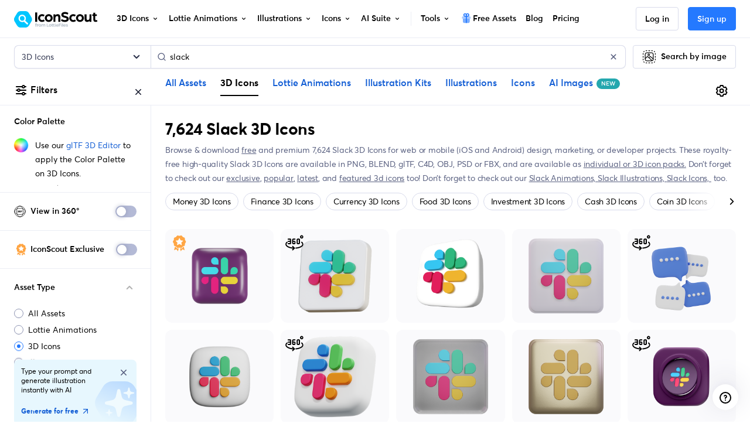

--- FILE ---
content_type: image/svg+xml
request_url: https://cdna.iconscout.com/img/gift-unicon.39a409b.svg
body_size: 663
content:
<svg xmlns="http://www.w3.org/2000/svg" width="20" height="20" viewBox="0 0 20 20" fill="none">
<path d="M17.5 10.8333H4.16668C3.94581 10.8333 3.73397 10.7456 3.57772 10.5895C3.42146 10.4334 3.33356 10.2217 3.33334 10.0008V9.16748C3.33401 8.50464 3.59761 7.86914 4.06631 7.40044C4.535 6.93175 5.17051 6.66814 5.83334 6.66748H15.8333C16.4962 6.66814 17.1317 6.93175 17.6004 7.40044C18.0691 7.86914 18.3327 8.50464 18.3333 9.16748V10.0008C18.3333 10.2217 18.2457 10.4335 18.0896 10.5898C17.9335 10.746 17.7217 10.8339 17.5008 10.8341L17.5 10.8333Z" fill="#A7C9FF"/>
<path d="M5 10.8335V15.8335C5.00066 16.4963 5.26427 17.1318 5.73296 17.6005C6.20166 18.0692 6.83716 18.3328 7.5 18.3335H14.1667C14.8295 18.3328 15.465 18.0692 15.9337 17.6005C16.4024 17.1318 16.666 16.4963 16.6667 15.8335V10.8335H5Z" fill="#7BAEFF"/>
<path d="M12.9167 1.6665C12.1317 1.6665 11.38 1.98484 10.8333 2.549C10.4974 2.20474 10.0815 1.94896 9.62268 1.80447C9.16389 1.65998 8.67647 1.63126 8.20389 1.72089C7.7313 1.81051 7.28824 2.01569 6.9142 2.31813C6.54017 2.62057 6.24679 3.01086 6.06023 3.45422C5.87366 3.89757 5.79971 4.3802 5.84496 4.85908C5.89021 5.33796 6.05327 5.79819 6.31958 6.19875C6.58589 6.59931 6.94719 6.92774 7.37126 7.15476C7.79532 7.38177 8.26898 7.50032 8.74999 7.49984H9.99999V18.3332H11.6667V7.49984H12.9167C13.2997 7.49984 13.6789 7.4244 14.0328 7.27782C14.3867 7.13124 14.7082 6.9164 14.979 6.64557C15.2499 6.37473 15.4647 6.0532 15.6113 5.69933C15.7579 5.34546 15.8333 4.96619 15.8333 4.58317C15.8333 4.20015 15.7579 3.82088 15.6113 3.46701C15.4647 3.11314 15.2499 2.79161 14.979 2.52078C14.7082 2.24994 14.3867 2.0351 14.0328 1.88852C13.6789 1.74195 13.2997 1.6665 12.9167 1.6665ZM7.49999 4.58317C7.49999 4.25165 7.63168 3.93371 7.8661 3.69929C8.10052 3.46487 8.41847 3.33317 8.74999 3.33317C9.08151 3.33317 9.39945 3.46487 9.63387 3.69929C9.86829 3.93371 9.99999 4.25165 9.99999 4.58317V5.83317H8.74999C8.05999 5.83317 7.49999 5.27317 7.49999 4.58317ZM12.9167 5.83317H11.6667V4.58317C11.6667 4.33594 11.74 4.09427 11.8773 3.88871C12.0147 3.68315 12.2099 3.52293 12.4383 3.42832C12.6667 3.33371 12.918 3.30896 13.1605 3.35719C13.403 3.40542 13.6257 3.52447 13.8005 3.69929C13.9754 3.8741 14.0944 4.09683 14.1426 4.33931C14.1909 4.58178 14.1661 4.83312 14.0715 5.06152C13.9769 5.28993 13.8167 5.48516 13.6111 5.62251C13.4056 5.75986 13.1639 5.83317 12.9167 5.83317Z" fill="#2479FF"/>
</svg>